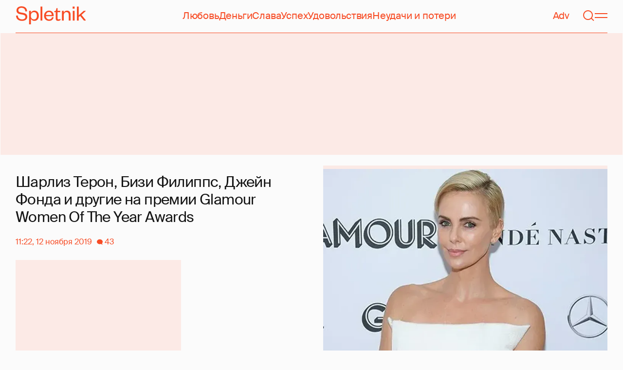

--- FILE ---
content_type: text/html; charset=utf-8
request_url: https://www.google.com/recaptcha/api2/aframe
body_size: 268
content:
<!DOCTYPE HTML><html><head><meta http-equiv="content-type" content="text/html; charset=UTF-8"></head><body><script nonce="QdkeVOlVd3wfRhf9WPZgUg">/** Anti-fraud and anti-abuse applications only. See google.com/recaptcha */ try{var clients={'sodar':'https://pagead2.googlesyndication.com/pagead/sodar?'};window.addEventListener("message",function(a){try{if(a.source===window.parent){var b=JSON.parse(a.data);var c=clients[b['id']];if(c){var d=document.createElement('img');d.src=c+b['params']+'&rc='+(localStorage.getItem("rc::a")?sessionStorage.getItem("rc::b"):"");window.document.body.appendChild(d);sessionStorage.setItem("rc::e",parseInt(sessionStorage.getItem("rc::e")||0)+1);localStorage.setItem("rc::h",'1769259630314');}}}catch(b){}});window.parent.postMessage("_grecaptcha_ready", "*");}catch(b){}</script></body></html>

--- FILE ---
content_type: application/javascript; charset=utf-8
request_url: https://fundingchoicesmessages.google.com/f/AGSKWxWtaJXqQoe9Gb4BZt4jvjQtTPGK-fFe8Co1leNE0PGgV3fXq1k8K-GUGMMoys_mhJgMHQ1MgEnrwBtU3l-skysWxjA5uFLDfqmnqxfPgp02hJWjeq3QqEPDjPjLVKorEKimwVp3pnGtvEtDxgcBmSI5zyDQ-yK_p346B8VkGzmj1OlUWPxdRt0PA892/_/advertisementmapping./skyadright./stream-ad.-prebid//ads-300.
body_size: -1290
content:
window['89cbe07e-0617-4888-87b4-604a5f469939'] = true;